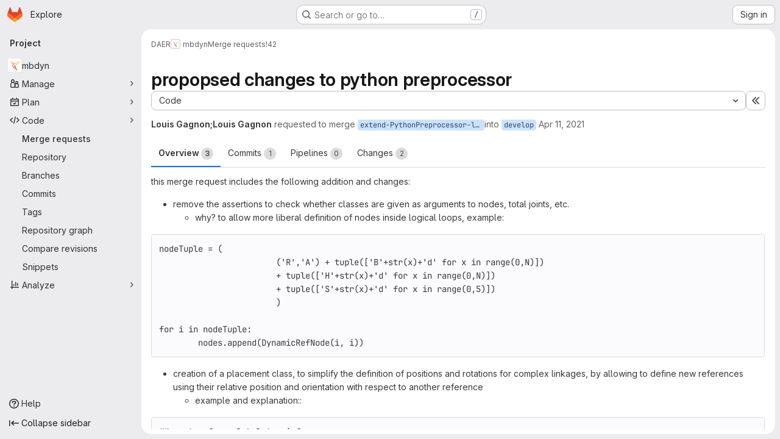

--- FILE ---
content_type: text/html; charset=utf-8
request_url: https://public.gitlab.polimi.it/DAER/mbdyn/-/merge_requests/42
body_size: 63848
content:





<!DOCTYPE html>
<html class="gl-system ui-neutral with-top-bar with-header application-chrome page-with-panels with-gl-container-queries " lang="en">
<head prefix="og: http://ogp.me/ns#">
<meta charset="utf-8">
<meta content="IE=edge" http-equiv="X-UA-Compatible">
<meta content="width=device-width, initial-scale=1" name="viewport">
<title>propopsed changes to python preprocessor (!42) · Merge requests · DAER / mbdyn · GitLab</title>
<script>
//<![CDATA[
window.gon={};gon.api_version="v4";gon.default_avatar_url="https://public.gitlab.polimi.it/assets/no_avatar-849f9c04a3a0d0cea2424ae97b27447dc64a7dbfae83c036c45b403392f0e8ba.png";gon.max_file_size=60;gon.asset_host=null;gon.webpack_public_path="/assets/webpack/";gon.relative_url_root="";gon.user_color_mode="gl-system";gon.user_color_scheme="white";gon.markdown_surround_selection=null;gon.markdown_automatic_lists=null;gon.markdown_maintain_indentation=null;gon.math_rendering_limits_enabled=true;gon.allow_immediate_namespaces_deletion=true;gon.iframe_rendering_enabled=false;gon.iframe_rendering_allowlist=[];gon.recaptcha_api_server_url="https://www.recaptcha.net/recaptcha/api.js";gon.recaptcha_sitekey="6LfK-0MUAAAAAI31EP95_CDRiQC2K2ZfBS0GH6OC";gon.gitlab_url="https://public.gitlab.polimi.it";gon.promo_url="https://about.gitlab.com";gon.forum_url="https://forum.gitlab.com";gon.docs_url="https://docs.gitlab.com";gon.revision="ac614fb22ef";gon.feature_category="code_review_workflow";gon.gitlab_logo="/assets/gitlab_logo-2957169c8ef64c58616a1ac3f4fc626e8a35ce4eb3ed31bb0d873712f2a041a0.png";gon.secure=true;gon.sprite_icons="/assets/icons-dafe78f1f5f3f39844d40e6211b4b6b2b89533b96324c26e6ca12cfd6cf1b0ca.svg";gon.sprite_file_icons="/assets/file_icons/file_icons-90de312d3dbe794a19dee8aee171f184ff69ca9c9cf9fe37e8b254e84c3a1543.svg";gon.illustrations_path="/images/illustrations.svg";gon.emoji_sprites_css_path="/assets/emoji_sprites-bd26211944b9d072037ec97cb138f1a52cd03ef185cd38b8d1fcc963245199a1.css";gon.emoji_backend_version=4;gon.gridstack_css_path="/assets/lazy_bundles/gridstack-f42069e5c7b1542688660592b48f2cbd86e26b77030efd195d124dbd8fe64434.css";gon.test_env=false;gon.disable_animations=false;gon.suggested_label_colors={"#cc338b":"Magenta-pink","#dc143c":"Crimson","#c21e56":"Rose red","#cd5b45":"Dark coral","#ed9121":"Carrot orange","#eee600":"Titanium yellow","#009966":"Green-cyan","#8fbc8f":"Dark sea green","#6699cc":"Blue-gray","#e6e6fa":"Lavender","#9400d3":"Dark violet","#330066":"Deep violet","#36454f":"Charcoal grey","#808080":"Gray"};gon.first_day_of_week=0;gon.time_display_relative=true;gon.time_display_format=0;gon.ee=false;gon.jh=false;gon.dot_com=false;gon.uf_error_prefix="UF";gon.pat_prefix="";gon.keyboard_shortcuts_enabled=true;gon.broadcast_message_dismissal_path=null;gon.diagramsnet_url="https://embed.diagrams.net";gon.features={"uiForOrganizations":false,"organizationSwitching":false,"findAndReplace":false,"removeMonitorMetrics":true,"newProjectCreationForm":false,"workItemsClientSideBoards":false,"glqlWorkItems":true,"glqlAggregation":false,"glqlTypescript":false,"archiveGroup":false,"accessibleLoadingButton":false,"projectStudioEnabled":true,"allowIframesInMarkdown":false,"glqlLoadOnClick":false,"showMergeRequestStatusDraft":false,"mrPipelinesGraphql":false,"ciPipelineCreationRequestsRealtime":false,"ciPipelineStatusesUpdatedSubscription":false,"notificationsTodosButtons":false,"mergeWidgetStopPolling":false};
//]]>
</script>

<script>
//<![CDATA[
const root = document.documentElement;
if (window.matchMedia('(prefers-color-scheme: dark)').matches) {
  root.classList.add('gl-dark');
}

window.matchMedia('(prefers-color-scheme: dark)').addEventListener('change', (e) => {
  if (e.matches) {
    root.classList.add('gl-dark');
  } else {
    root.classList.remove('gl-dark');
  }
});

//]]>
</script>
<script>
//<![CDATA[
var gl = window.gl || {};
gl.startup_calls = {"/DAER/mbdyn/-/merge_requests/42/diffs_metadata.json?diff_head=true\u0026view=inline\u0026w=1":{},"/DAER/mbdyn/-/merge_requests/42/discussions.json?notes_filter=0\u0026per_page=20\u0026persist_filter=false":{},"/DAER/mbdyn/-/merge_requests/42/widget.json":{},"/DAER/mbdyn/-/merge_requests/42/cached_widget.json":{},"/DAER/mbdyn/-/merge_requests/42.json?serializer=sidebar_extras":{}};
gl.startup_graphql_calls = null;

if (gl.startup_calls && window.fetch) {
  Object.keys(gl.startup_calls).forEach(apiCall => {
   gl.startup_calls[apiCall] = {
      fetchCall: fetch(apiCall, {
        // Emulate XHR for Rails AJAX request checks
        headers: {
          'X-Requested-With': 'XMLHttpRequest'
        },
        // fetch won’t send cookies in older browsers, unless you set the credentials init option.
        // We set to `same-origin` which is default value in modern browsers.
        // See https://github.com/whatwg/fetch/pull/585 for more information.
        credentials: 'same-origin'
      })
    };
  });
}
if (gl.startup_graphql_calls && window.fetch) {
  const headers = {"X-CSRF-Token":"VRdxXyfGl8K3IyuNsAdSl5tFwCelF-kJIlxrxveyIrmB0M02owY9HMZ-8rWyfdEMrrqMFvHZnb-6oyDdj1i8Qg","x-gitlab-feature-category":"code_review_workflow"};
  const url = `https://public.gitlab.polimi.it/api/graphql`

  const opts = {
    method: "POST",
    headers: {
      "Content-Type": "application/json",
      ...headers,
    }
  };

  gl.startup_graphql_calls = gl.startup_graphql_calls.map(call => ({
    ...call,
    fetchCall: fetch(url, {
      ...opts,
      credentials: 'same-origin',
      body: JSON.stringify(call)
    })
  }))
}


//]]>
</script>



<meta content="light dark" name="color-scheme">
<link rel="stylesheet" href="/assets/application-cf4aa50cbc2dc9eb0c198d2424a0669f5788a487e0b84edbbd5535eb9d362c7d.css" media="(prefers-color-scheme: light)" />
<link rel="stylesheet" href="/assets/application_dark-44c9f34edd351e40630e3fdba7690c2b9a93f99d350c65c8e84027b01a3dc1b8.css" media="(prefers-color-scheme: dark)" />
<link rel="stylesheet" href="/assets/page_bundles/merge_request-c6f260eb48cf3aef7c4713a5bd19819610af51a191f6ebf7728d9510743a8940.css" /><link rel="stylesheet" href="/assets/page_bundles/issuable-a1426ec32621b16dfde0bb759644dde9c2420a266b82578555e8cf4478d95dca.css" /><link rel="stylesheet" href="/assets/page_bundles/notes_shared-8f7a9513332533cc4a53b3be3d16e69570e82bc87b3f8913578eaeb0dce57e21.css" /><link rel="stylesheet" href="/assets/page_bundles/design_management-714c36aa7869317006d0fdf3fa26fe925dcbcda6a0c71a93a3e54f3fc27ca849.css" /><link rel="stylesheet" href="/assets/page_bundles/merge_requests-48c3a4a8c93b041e5b37db65df96a2d7f544285ef25cca3841fdb928defbd03c.css" /><link rel="stylesheet" href="/assets/page_bundles/pipelines-73aa3826d1ff6db534ba4e57bcc5d791bd6058b88c0caeaa5c16d7857acb5ac2.css" /><link rel="stylesheet" href="/assets/page_bundles/reports-29e64d01ce221f24f5d01336bdfebb32405c7ed6bd1ca434396aacedb72dd3e3.css" /><link rel="stylesheet" href="/assets/page_bundles/ci_status-a8a0940e57bbda1e5773df806e02e1d49d605920f355620790dff8de65c19ff4.css" /><link rel="stylesheet" href="/assets/page_bundles/labels-b23cc06813aa6fbbc608e40531a9a2c605d4b464b1a2b1bd22360ba37986127f.css" /><link rel="stylesheet" href="/assets/page_bundles/commit_description-9e7efe20f0cef17d0606edabfad0418e9eb224aaeaa2dae32c817060fa60abcc.css" /><link rel="stylesheet" href="/assets/page_bundles/work_items-af321897c3b1ae7c1f6f0cb993681211b837df7ec8e5ff59e3795fd08ab83a13.css" />
<link rel="stylesheet" href="/assets/tailwind_cqs-803bc25d974cea7d6b5a09eb2f7afbe7cbe03c98a0b79af533c664c4b3d075aa.css" />


<link rel="stylesheet" href="/assets/fonts-deb7ad1d55ca77c0172d8538d53442af63604ff490c74acc2859db295c125bdb.css" />
<link rel="stylesheet" href="/assets/highlight/themes/white-c47e38e4a3eafd97b389c0f8eec06dce295f311cdc1c9e55073ea9406b8fe5b0.css" media="(prefers-color-scheme: light)" />
<link rel="stylesheet" href="/assets/highlight/themes/dark-8796b0549a7cd8fd6d2646619fa5840db4505d7031a76d5441a3cee1d12390d2.css" media="(prefers-color-scheme: dark)" />

<script src="/assets/webpack/runtime.1f36aeed.bundle.js" defer="defer"></script>
<script src="/assets/webpack/main.e0162926.chunk.js" defer="defer"></script>
<script src="/assets/webpack/tracker.4ac2efa2.chunk.js" defer="defer"></script>
<script>
//<![CDATA[
window.snowplowOptions = {"namespace":"gl","hostname":"public.gitlab.polimi.it:443","postPath":"/-/collect_events","forceSecureTracker":true,"appId":"gitlab_sm"};
gl = window.gl || {};
gl.snowplowStandardContext = {"schema":"iglu:com.gitlab/gitlab_standard/jsonschema/1-1-7","data":{"environment":"self-managed","source":"gitlab-rails","correlation_id":"01KF46JA57S181XXG8E6NH6BS8","extra":{},"user_id":null,"global_user_id":null,"user_type":null,"is_gitlab_team_member":null,"namespace_id":14,"ultimate_parent_namespace_id":14,"project_id":16,"feature_enabled_by_namespace_ids":null,"realm":"self-managed","deployment_type":"self-managed","context_generated_at":"2026-01-16T21:04:53.710+01:00"}};
gl.snowplowPseudonymizedPageUrl = "https://public.gitlab.polimi.it/namespace14/project16/-/merge_requests/42";
gl.maskedDefaultReferrerUrl = null;
gl.ga4MeasurementId = 'G-ENFH3X7M5Y';
gl.duoEvents = [];
gl.onlySendDuoEvents = false;


//]]>
</script>
<link rel="preload" href="/assets/application-cf4aa50cbc2dc9eb0c198d2424a0669f5788a487e0b84edbbd5535eb9d362c7d.css" as="style" type="text/css">
<link rel="preload" href="/assets/highlight/themes/white-c47e38e4a3eafd97b389c0f8eec06dce295f311cdc1c9e55073ea9406b8fe5b0.css" as="style" type="text/css">




<script src="/assets/webpack/commons-pages.groups.new-pages.import.gitlab_projects.new-pages.import.manifest.new-pages.projects.n-44c6c18e.606004de.chunk.js" defer="defer"></script>
<script src="/assets/webpack/commons-pages.search.show-super_sidebar.dcb4ef4b.chunk.js" defer="defer"></script>
<script src="/assets/webpack/super_sidebar.94e60764.chunk.js" defer="defer"></script>
<script src="/assets/webpack/prosemirror.1da0b164.chunk.js" defer="defer"></script>
<script src="/assets/webpack/commons-pages.projects-pages.projects.activity-pages.projects.alert_management.details-pages.project-8c2226c2.e789653f.chunk.js" defer="defer"></script>
<script src="/assets/webpack/commons-pages.admin.application_settings-pages.admin.application_settings.appearances.preview_sign_i-508dffe9.443f1a02.chunk.js" defer="defer"></script>
<script src="/assets/webpack/7f6747d0.d0113ab0.chunk.js" defer="defer"></script>
<script src="/assets/webpack/commons-pages.admin.topics.edit-pages.admin.topics.new-pages.groups.issues-pages.groups.milestones.e-91331048.fa9a45b4.chunk.js" defer="defer"></script>
<script src="/assets/webpack/commons-pages.admin.topics.edit-pages.admin.topics.new-pages.groups.issues-pages.groups.milestones.e-c3bc0f75.6341f66d.chunk.js" defer="defer"></script>
<script src="/assets/webpack/commons-pages.admin.topics.edit-pages.admin.topics.new-pages.groups.issues-pages.groups.milestones.e-3060e372.fb74e82b.chunk.js" defer="defer"></script>
<script src="/assets/webpack/commons-pages.admin.impersonation_tokens-pages.groups.issues-pages.groups.merge_requests-pages.group-6b79f70e.1497c876.chunk.js" defer="defer"></script>
<script src="/assets/webpack/a54b2154.7626b0b0.chunk.js" defer="defer"></script>
<script src="/assets/webpack/commons-pages.dashboard.milestones.show-pages.groups.issues-pages.groups.merge_requests-pages.groups-6c7ff3a4.0231063b.chunk.js" defer="defer"></script>
<script src="/assets/webpack/commons-pages.groups.issues-pages.groups.work_items-pages.groups.work_items.show-pages.projects.comm-74365b21.b74989e2.chunk.js" defer="defer"></script>
<script src="/assets/webpack/cb024f01.43c9ac9e.chunk.js" defer="defer"></script>
<script src="/assets/webpack/commons-pages.dashboard.milestones.show-pages.groups.merge_requests-pages.groups.milestones.edit-pag-f6a8769a.773c6050.chunk.js" defer="defer"></script>
<script src="/assets/webpack/commons-pages.groups.issues-pages.groups.merge_requests-pages.groups.work_items-pages.groups.work_it-e473e07c.73f4c8b7.chunk.js" defer="defer"></script>
<script src="/assets/webpack/1f5b0d56.b6d36c27.chunk.js" defer="defer"></script>
<script src="/assets/webpack/commons-pages.admin.runners.index-pages.groups.merge_requests-pages.groups.runners.index-pages.proje-36e90d03.17050c19.chunk.js" defer="defer"></script>
<script src="/assets/webpack/commons-pages.groups.merge_requests-pages.projects.incidents.show-pages.projects.merge_requests.conf-965cd7ec.5931b3d3.chunk.js" defer="defer"></script>
<script src="/assets/webpack/commons-pages.groups.merge_requests-pages.projects.feature_flags.edit-pages.projects.feature_flags.n-e920fef7.62915929.chunk.js" defer="defer"></script>
<script src="/assets/webpack/pages.projects.merge_requests.show.66437a77.chunk.js" defer="defer"></script>

<meta content="object" property="og:type">
<meta content="GitLab" property="og:site_name">
<meta content="propopsed changes to python preprocessor (!42) · Merge requests · DAER / mbdyn · GitLab" property="og:title">
<meta content="this merge request includes the following addition and changes:  remove the assertions to check whether classes are given as arguments to nodes, total joints,..." property="og:description">
<meta content="https://public.gitlab.polimi.it/uploads/-/system/project/avatar/16/mbdyn_humbird_5.png" property="og:image">
<meta content="64" property="og:image:width">
<meta content="64" property="og:image:height">
<meta content="https://public.gitlab.polimi.it/DAER/mbdyn/-/merge_requests/42" property="og:url">
<meta content="summary" property="twitter:card">
<meta content="propopsed changes to python preprocessor (!42) · Merge requests · DAER / mbdyn · GitLab" property="twitter:title">
<meta content="this merge request includes the following addition and changes:  remove the assertions to check whether classes are given as arguments to nodes, total joints,..." property="twitter:description">
<meta content="https://public.gitlab.polimi.it/uploads/-/system/project/avatar/16/mbdyn_humbird_5.png" property="twitter:image">
<meta property="twitter:label1" content="Author"><meta property="twitter:data1" content="Louis Gagnon;Louis Gagnon"><meta property="twitter:label2" content="Assignee"><meta property="twitter:data2" content="Marco Morandini">
<meta name="csrf-param" content="authenticity_token" />
<meta name="csrf-token" content="Yaon__fDGfx9vfibmwgNhOf3aSuD0YO6VfZ1a_KQzWK1bZuWcwOzIgzgIaOZco4f0gglGtcf9wzNCT5winpTmQ" />
<meta name="csp-nonce" />
<meta name="action-cable-url" content="/-/cable" />
<link href="/-/manifest.json" rel="manifest">
<link rel="icon" type="image/png" href="/assets/favicon-72a2cad5025aa931d6ea56c3201d1f18e68a8cd39788c7c80d5b2b82aa5143ef.png" id="favicon" data-original-href="/assets/favicon-72a2cad5025aa931d6ea56c3201d1f18e68a8cd39788c7c80d5b2b82aa5143ef.png" />
<link rel="apple-touch-icon" type="image/x-icon" href="/assets/apple-touch-icon-b049d4bc0dd9626f31db825d61880737befc7835982586d015bded10b4435460.png" />
<link href="/search/opensearch.xml" rel="search" title="Search GitLab" type="application/opensearchdescription+xml">




<meta content="this merge request includes the following addition and changes:  remove the assertions to check whether classes are given as arguments to nodes, total joints,..." name="description">
<meta content="#F1F0F6" media="(prefers-color-scheme: light)" name="theme-color">
<meta content="#232128" media="(prefers-color-scheme: dark)" name="theme-color">
</head>

<body class="tab-width-8 gl-browser-chrome gl-platform-mac " data-group="DAER" data-group-full-path="DAER" data-namespace-id="14" data-page="projects:merge_requests:show" data-page-type-id="42" data-project="mbdyn" data-project-full-path="DAER/mbdyn" data-project-id="16" data-project-studio-enabled="true">
<div id="js-tooltips-container"></div>
<script>
//<![CDATA[
gl = window.gl || {};
gl.GfmAutoComplete = gl.GfmAutoComplete || {};
gl.GfmAutoComplete.dataSources = {"members":"/DAER/mbdyn/-/autocomplete_sources/members?type=MergeRequest\u0026type_id=42","issues":"/DAER/mbdyn/-/autocomplete_sources/issues","mergeRequests":"/DAER/mbdyn/-/autocomplete_sources/merge_requests","labels":"/DAER/mbdyn/-/autocomplete_sources/labels?type=MergeRequest\u0026type_id=42","milestones":"/DAER/mbdyn/-/autocomplete_sources/milestones","commands":"/DAER/mbdyn/-/autocomplete_sources/commands?type=MergeRequest\u0026type_id=42","snippets":"/DAER/mbdyn/-/autocomplete_sources/snippets","contacts":"/DAER/mbdyn/-/autocomplete_sources/contacts?type=MergeRequest\u0026type_id=42","wikis":"/DAER/mbdyn/-/autocomplete_sources/wikis"};


//]]>
</script>
<script>
//<![CDATA[
gl = window.gl || {};
gl.client = {"isChrome":true,"isMac":true};


//]]>
</script>


<header class="super-topbar js-super-topbar"></header>
<div class="layout-page js-page-layout page-gutter  page-with-super-sidebar">
<script>
//<![CDATA[
const outer = document.createElement('div');
outer.style.visibility = 'hidden';
outer.style.overflow = 'scroll';
document.body.appendChild(outer);
const inner = document.createElement('div');
outer.appendChild(inner);
const scrollbarWidth = outer.offsetWidth - inner.offsetWidth;
outer.parentNode.removeChild(outer);
document.documentElement.style.setProperty('--scrollbar-width', `${scrollbarWidth}px`);

//]]>
</script><aside class="js-super-sidebar super-sidebar super-sidebar-loading" data-command-palette="{&quot;project_files_url&quot;:&quot;/DAER/mbdyn/-/files/develop?format=json&quot;,&quot;project_blob_url&quot;:&quot;/DAER/mbdyn/-/blob/develop&quot;}" data-force-desktop-expanded-sidebar="" data-is-saas="false" data-root-path="/" data-sidebar="{&quot;is_logged_in&quot;:false,&quot;compare_plans_url&quot;:&quot;https://about.gitlab.com/pricing&quot;,&quot;context_switcher_links&quot;:[{&quot;title&quot;:&quot;Explore&quot;,&quot;link&quot;:&quot;/explore&quot;,&quot;icon&quot;:&quot;compass&quot;}],&quot;current_menu_items&quot;:[{&quot;id&quot;:&quot;project_overview&quot;,&quot;title&quot;:&quot;mbdyn&quot;,&quot;avatar&quot;:&quot;/uploads/-/system/project/avatar/16/mbdyn_humbird_5.png&quot;,&quot;entity_id&quot;:16,&quot;link&quot;:&quot;/DAER/mbdyn&quot;,&quot;link_classes&quot;:&quot;shortcuts-project&quot;,&quot;is_active&quot;:false},{&quot;id&quot;:&quot;manage_menu&quot;,&quot;title&quot;:&quot;Manage&quot;,&quot;icon&quot;:&quot;users&quot;,&quot;avatar_shape&quot;:&quot;rect&quot;,&quot;link&quot;:&quot;/DAER/mbdyn/activity&quot;,&quot;is_active&quot;:false,&quot;items&quot;:[{&quot;id&quot;:&quot;activity&quot;,&quot;title&quot;:&quot;Activity&quot;,&quot;link&quot;:&quot;/DAER/mbdyn/activity&quot;,&quot;link_classes&quot;:&quot;shortcuts-project-activity&quot;,&quot;is_active&quot;:false},{&quot;id&quot;:&quot;members&quot;,&quot;title&quot;:&quot;Members&quot;,&quot;link&quot;:&quot;/DAER/mbdyn/-/project_members&quot;,&quot;is_active&quot;:false},{&quot;id&quot;:&quot;labels&quot;,&quot;title&quot;:&quot;Labels&quot;,&quot;link&quot;:&quot;/DAER/mbdyn/-/labels&quot;,&quot;is_active&quot;:false}],&quot;separated&quot;:false},{&quot;id&quot;:&quot;plan_menu&quot;,&quot;title&quot;:&quot;Plan&quot;,&quot;icon&quot;:&quot;planning&quot;,&quot;avatar_shape&quot;:&quot;rect&quot;,&quot;link&quot;:&quot;/DAER/mbdyn/-/issues&quot;,&quot;is_active&quot;:false,&quot;items&quot;:[{&quot;id&quot;:&quot;project_issue_list&quot;,&quot;title&quot;:&quot;Issues&quot;,&quot;link&quot;:&quot;/DAER/mbdyn/-/issues&quot;,&quot;link_classes&quot;:&quot;shortcuts-issues has-sub-items&quot;,&quot;pill_count_field&quot;:&quot;openIssuesCount&quot;,&quot;pill_count_dynamic&quot;:false,&quot;is_active&quot;:false},{&quot;id&quot;:&quot;boards&quot;,&quot;title&quot;:&quot;Issue boards&quot;,&quot;link&quot;:&quot;/DAER/mbdyn/-/boards&quot;,&quot;link_classes&quot;:&quot;shortcuts-issue-boards&quot;,&quot;is_active&quot;:false},{&quot;id&quot;:&quot;milestones&quot;,&quot;title&quot;:&quot;Milestones&quot;,&quot;link&quot;:&quot;/DAER/mbdyn/-/milestones&quot;,&quot;is_active&quot;:false},{&quot;id&quot;:&quot;project_wiki&quot;,&quot;title&quot;:&quot;Wiki&quot;,&quot;link&quot;:&quot;/DAER/mbdyn/-/wikis/home&quot;,&quot;link_classes&quot;:&quot;shortcuts-wiki&quot;,&quot;is_active&quot;:false}],&quot;separated&quot;:false},{&quot;id&quot;:&quot;code_menu&quot;,&quot;title&quot;:&quot;Code&quot;,&quot;icon&quot;:&quot;code&quot;,&quot;avatar_shape&quot;:&quot;rect&quot;,&quot;link&quot;:&quot;/DAER/mbdyn/-/merge_requests&quot;,&quot;is_active&quot;:true,&quot;items&quot;:[{&quot;id&quot;:&quot;project_merge_request_list&quot;,&quot;title&quot;:&quot;Merge requests&quot;,&quot;link&quot;:&quot;/DAER/mbdyn/-/merge_requests&quot;,&quot;link_classes&quot;:&quot;shortcuts-merge_requests&quot;,&quot;pill_count_field&quot;:&quot;openMergeRequestsCount&quot;,&quot;pill_count_dynamic&quot;:false,&quot;is_active&quot;:true},{&quot;id&quot;:&quot;files&quot;,&quot;title&quot;:&quot;Repository&quot;,&quot;link&quot;:&quot;/DAER/mbdyn/-/tree/develop&quot;,&quot;link_classes&quot;:&quot;shortcuts-tree&quot;,&quot;is_active&quot;:false},{&quot;id&quot;:&quot;branches&quot;,&quot;title&quot;:&quot;Branches&quot;,&quot;link&quot;:&quot;/DAER/mbdyn/-/branches&quot;,&quot;is_active&quot;:false},{&quot;id&quot;:&quot;commits&quot;,&quot;title&quot;:&quot;Commits&quot;,&quot;link&quot;:&quot;/DAER/mbdyn/-/commits/develop?ref_type=heads&quot;,&quot;link_classes&quot;:&quot;shortcuts-commits&quot;,&quot;is_active&quot;:false},{&quot;id&quot;:&quot;tags&quot;,&quot;title&quot;:&quot;Tags&quot;,&quot;link&quot;:&quot;/DAER/mbdyn/-/tags&quot;,&quot;is_active&quot;:false},{&quot;id&quot;:&quot;graphs&quot;,&quot;title&quot;:&quot;Repository graph&quot;,&quot;link&quot;:&quot;/DAER/mbdyn/-/network/develop?ref_type=heads&quot;,&quot;link_classes&quot;:&quot;shortcuts-network&quot;,&quot;is_active&quot;:false},{&quot;id&quot;:&quot;compare&quot;,&quot;title&quot;:&quot;Compare revisions&quot;,&quot;link&quot;:&quot;/DAER/mbdyn/-/compare?from=develop\u0026to=develop&quot;,&quot;is_active&quot;:false},{&quot;id&quot;:&quot;project_snippets&quot;,&quot;title&quot;:&quot;Snippets&quot;,&quot;link&quot;:&quot;/DAER/mbdyn/-/snippets&quot;,&quot;link_classes&quot;:&quot;shortcuts-snippets&quot;,&quot;is_active&quot;:false}],&quot;separated&quot;:false},{&quot;id&quot;:&quot;analyze_menu&quot;,&quot;title&quot;:&quot;Analyze&quot;,&quot;icon&quot;:&quot;chart&quot;,&quot;avatar_shape&quot;:&quot;rect&quot;,&quot;link&quot;:&quot;/DAER/mbdyn/-/graphs/develop?ref_type=heads&quot;,&quot;is_active&quot;:false,&quot;items&quot;:[{&quot;id&quot;:&quot;contributors&quot;,&quot;title&quot;:&quot;Contributor analytics&quot;,&quot;link&quot;:&quot;/DAER/mbdyn/-/graphs/develop?ref_type=heads&quot;,&quot;is_active&quot;:false}],&quot;separated&quot;:false}],&quot;current_context_header&quot;:&quot;Project&quot;,&quot;university_path&quot;:&quot;https://university.gitlab.com&quot;,&quot;support_path&quot;:&quot;https://about.gitlab.com/get-help/&quot;,&quot;docs_path&quot;:&quot;/help/docs&quot;,&quot;display_whats_new&quot;:false,&quot;show_version_check&quot;:null,&quot;search&quot;:{&quot;search_path&quot;:&quot;/search&quot;,&quot;issues_path&quot;:&quot;/dashboard/issues&quot;,&quot;mr_path&quot;:&quot;/dashboard/merge_requests&quot;,&quot;autocomplete_path&quot;:&quot;/search/autocomplete&quot;,&quot;settings_path&quot;:&quot;/search/settings&quot;,&quot;search_context&quot;:{&quot;group&quot;:{&quot;id&quot;:14,&quot;name&quot;:&quot;DAER&quot;,&quot;full_name&quot;:&quot;DAER&quot;},&quot;group_metadata&quot;:{&quot;issues_path&quot;:&quot;/groups/DAER/-/issues&quot;,&quot;mr_path&quot;:&quot;/groups/DAER/-/merge_requests&quot;},&quot;project&quot;:{&quot;id&quot;:16,&quot;name&quot;:&quot;mbdyn&quot;},&quot;project_metadata&quot;:{&quot;mr_path&quot;:&quot;/DAER/mbdyn/-/merge_requests&quot;,&quot;issues_path&quot;:&quot;/DAER/mbdyn/-/issues&quot;},&quot;code_search&quot;:false,&quot;scope&quot;:&quot;merge_requests&quot;,&quot;for_snippets&quot;:null}},&quot;panel_type&quot;:&quot;project&quot;,&quot;shortcut_links&quot;:[{&quot;title&quot;:&quot;Snippets&quot;,&quot;href&quot;:&quot;/explore/snippets&quot;,&quot;css_class&quot;:&quot;dashboard-shortcuts-snippets&quot;},{&quot;title&quot;:&quot;Groups&quot;,&quot;href&quot;:&quot;/explore/groups&quot;,&quot;css_class&quot;:&quot;dashboard-shortcuts-groups&quot;},{&quot;title&quot;:&quot;Projects&quot;,&quot;href&quot;:&quot;/explore/projects/starred&quot;,&quot;css_class&quot;:&quot;dashboard-shortcuts-projects&quot;}],&quot;terms&quot;:&quot;/-/users/terms&quot;,&quot;sign_in_visible&quot;:&quot;true&quot;,&quot;allow_signup&quot;:&quot;false&quot;,&quot;new_user_registration_path&quot;:&quot;/users/sign_up&quot;,&quot;sign_in_path&quot;:&quot;/users/sign_in?redirect_to_referer=yes&quot;}"></aside>


<div class="panels-container gl-flex gl-gap-3">
<div class="content-panels gl-flex-1 gl-w-full gl-flex gl-gap-3 gl-relative js-content-panels gl-@container/content-panels">
<div class="js-static-panel static-panel content-wrapper gl-relative paneled-view gl-flex-1 gl-overflow-y-auto gl-bg-default" id="static-panel-portal">
<div class="panel-header">
<div class="broadcast-wrapper">



</div>
<div class="top-bar-fixed container-fluid gl-rounded-t-lg gl-sticky gl-top-0 gl-left-0 gl-mx-0 gl-w-full" data-testid="top-bar">
<div class="top-bar-container gl-flex gl-items-center gl-gap-2">
<div class="gl-grow gl-basis-0 gl-flex gl-items-center gl-justify-start gl-gap-3">
<script type="application/ld+json">
{"@context":"https://schema.org","@type":"BreadcrumbList","itemListElement":[{"@type":"ListItem","position":1,"name":"DAER","item":"https://public.gitlab.polimi.it/DAER"},{"@type":"ListItem","position":2,"name":"mbdyn","item":"https://public.gitlab.polimi.it/DAER/mbdyn"},{"@type":"ListItem","position":3,"name":"Merge requests","item":"https://public.gitlab.polimi.it/DAER/mbdyn/-/merge_requests"},{"@type":"ListItem","position":4,"name":"!42","item":"https://public.gitlab.polimi.it/DAER/mbdyn/-/merge_requests/42"}]}


</script>
<div data-testid="breadcrumb-links" id="js-vue-page-breadcrumbs-wrapper">
<div data-breadcrumbs-json="[{&quot;text&quot;:&quot;DAER&quot;,&quot;href&quot;:&quot;/DAER&quot;,&quot;avatarPath&quot;:null},{&quot;text&quot;:&quot;mbdyn&quot;,&quot;href&quot;:&quot;/DAER/mbdyn&quot;,&quot;avatarPath&quot;:&quot;/uploads/-/system/project/avatar/16/mbdyn_humbird_5.png&quot;},{&quot;text&quot;:&quot;Merge requests&quot;,&quot;href&quot;:&quot;/DAER/mbdyn/-/merge_requests&quot;,&quot;avatarPath&quot;:null},{&quot;text&quot;:&quot;!42&quot;,&quot;href&quot;:&quot;/DAER/mbdyn/-/merge_requests/42&quot;,&quot;avatarPath&quot;:null}]" id="js-vue-page-breadcrumbs"></div>
<div id="js-injected-page-breadcrumbs"></div>
<div id="js-page-breadcrumbs-extra"></div>
</div>


<div id="js-work-item-feedback"></div>

</div>

</div>
</div>

</div>
<div class="panel-content">
<div class="panel-content-inner js-static-panel-inner">
<div class="alert-wrapper alert-wrapper-top-space gl-flex gl-flex-col gl-gap-3 container-fluid container-limited">


























</div>

<div class="container-fluid container-limited project-highlight-puc">
<main class="content gl-@container/panel gl-pb-3" id="content-body" itemscope itemtype="http://schema.org/SoftwareSourceCode">
<div id="js-drawer-container"></div>
<div class="flash-container flash-container-page sticky" data-testid="flash-container">
<div id="js-global-alerts"></div>
</div>







<div class="merge-request" data-lock-version="0" data-mr-action="show" data-project-path="DAER/mbdyn" data-url="/DAER/mbdyn/-/merge_requests/42.json">
<div class="detail-page-header gl-flex gl-pt-5 gl-gap-3 gl-flex-wrap gl-mb-3 @sm/panel:gl-flex-nowrap @sm/panel:gl-mb-0 is-merge-request">
<h1 class="title gl-heading-1 gl-self-center gl-mb-0 gl-flex-1 gl-wrap-anywhere" data-testid="title-content">
propopsed changes to python preprocessor
</h1>
<div class="gl-flex gl-flex-row gl-gap-3 gl-w-full js-issuable-actions @sm/panel:gl-w-auto">
<div class="dropdown gl-dropdown gl-flex-1">
<div data-is-fork="false" data-reviewing-docs-path="/help/user/project/merge_requests/merge_request_troubleshooting.md#check-out-merge-requests-locally-through-the-head-ref" data-source-branch="extend-PythonPreprocessor-lg2021" data-source-project-default-url="https://public.gitlab.polimi.it/DAER/mbdyn.git" data-source-project-full-path="DAER/mbdyn" data-source-project-path="mbdyn" id="js-check-out-modal"></div>
<button class="gl-button btn btn-md btn-default gl-flex gl-self-start gl-w-full @sm/panel:gl-w-auto !gl-pr-3" data-toggle="dropdown" data-testid="mr-code-dropdown" type="button"><span class="gl-button-text gl-inline-flex gl-justify-between gl-w-full">
Code
<svg class="s16 gl-icon gl-ml-2 !gl-mr-0" data-testid="chevron-down-icon"><use href="/assets/icons-dafe78f1f5f3f39844d40e6211b4b6b2b89533b96324c26e6ca12cfd6cf1b0ca.svg#chevron-down"></use></svg>

</span>

</button><div class="dropdown-menu dropdown-menu-right">
<div class="gl-dropdown-inner">
<div class="gl-dropdown-contents">
<ul>
<li class="gl-dropdown-section-header">
<header class="dropdown-header">
Review changes
</header>
</li>
<li class="gl-dropdown-item">
<button class="dropdown-item js-check-out-modal-trigger" type="button">
<div class="gl-dropdown-item-text-wrapper">
Check out branch
</div>
</button>
</li>

<li class="gl-dropdown-divider">
<hr class="dropdown-divider">
</li>
<li class="gl-dropdown-section-header">
<header class="dropdown-header">
Download
</header>
</li>
<li class="gl-dropdown-item">
<a class="dropdown-item" download="" data-testid="download-email-patches-menu-item" href="/DAER/mbdyn/-/merge_requests/42.patch"><div class="gl-dropdown-item-text-wrapper">
Patches
</div>
</a></li>
<li class="gl-dropdown-item">
<a class="dropdown-item" download="" data-testid="download-plain-diff-menu-item" href="/DAER/mbdyn/-/merge_requests/42.diff"><div class="gl-dropdown-item-text-wrapper">
Plain diff
</div>
</a></li>
</ul>
</div>
</div>
</div>
</div>

<button class="gl-button btn btn-md btn-default btn-icon gl-h-fit gutter-toggle js-sidebar-toggle @lg/panel:!gl-hidden" type="button"><svg class="s16 gl-icon gl-button-icon " data-testid="chevron-double-lg-left-icon"><use href="/assets/icons-dafe78f1f5f3f39844d40e6211b4b6b2b89533b96324c26e6ca12cfd6cf1b0ca.svg#chevron-double-lg-left"></use></svg>
<span class="gl-button-text">
<span class="gl-sr-only">Expand sidebar</span>

</span>

</button></div>
</div>

<div data-diffs-path="https://public.gitlab.polimi.it/DAER/mbdyn/-/merge_requests/42/diffs" data-new-comment-template-paths="[{&quot;text&quot;:&quot;Your comment templates&quot;,&quot;href&quot;:&quot;/-/profile/comment_templates&quot;}]" id="js-review-drawer"></div>
<div data-data="{&quot;iid&quot;:42,&quot;canResolveDiscussion&quot;:&quot;&quot;,&quot;defaultBranchName&quot;:&quot;develop&quot;,&quot;projectPath&quot;:&quot;DAER/mbdyn&quot;,&quot;sourceProjectPath&quot;:&quot;DAER/mbdyn&quot;,&quot;title&quot;:&quot;propopsed changes to python preprocessor&quot;,&quot;isFluidLayout&quot;:&quot;&quot;,&quot;blocksMerge&quot;:&quot;false&quot;,&quot;imported&quot;:&quot;false&quot;,&quot;isDraft&quot;:&quot;false&quot;,&quot;tabs&quot;:[[&quot;show&quot;,&quot;Overview&quot;,&quot;/DAER/mbdyn/-/merge_requests/42&quot;,3],[&quot;commits&quot;,&quot;Commits&quot;,&quot;/DAER/mbdyn/-/merge_requests/42/commits&quot;,1],[&quot;pipelines&quot;,&quot;Pipelines&quot;,&quot;/DAER/mbdyn/-/merge_requests/42/pipelines&quot;,0],[&quot;diffs&quot;,&quot;Changes&quot;,&quot;/DAER/mbdyn/-/merge_requests/42/diffs&quot;,&quot;2&quot;]]}" id="js-merge-sticky-header"></div>
<div class="merge-request-details issuable-details" data-id="16">
<div class="merge-request-sticky-header-wrapper js-merge-request-sticky-header-wrapper">
<div class="merge-request-sticky-header gl-border-b">
<div class="detail-page-description gl-pt-2 gl-pb-4 gl-flex gl-items-baseline gl-flex-wrap gl-text-subtle gl-relative is-merge-request">
<div class="js-mr-header" data-hidden="false" data-iid="42" data-imported="false" data-is-draft="false" data-project-path="DAER/mbdyn" data-state="closed"></div>
<a class="gl-my-0 gl-ml-1 gl-mr-2 gl-hidden gl-overflow-hidden gl-text-ellipsis gl-whitespace-nowrap gl-font-bold gl-text-default merge-request-sticky-title" aria-hidden="true" href="#top">propopsed changes to python preprocessor
</a><div class="merge-request-author-container"><a class="author-link gl-text-link gl-font-bold gl-mr-2 js-user-link" data-user-id="49" data-username="louis.gagnon" data-name="Louis Gagnon;Louis Gagnon" data-testid="author-link" href="/louis.gagnon"><span class="author">Louis Gagnon;Louis Gagnon</span></a>requested to merge </div><a title="extend-PythonPreprocessor-lg2021" class="ref-container gl-inline-block gl-truncate gl-max-w-26 gl-ml-2 gl-shrink-0" href="/DAER/mbdyn/-/tree/extend-PythonPreprocessor-lg2021">extend-PythonPreprocessor-lg2021</a> <button class="gl-button btn btn-icon btn-sm btn-default btn-default-tertiary !gl-hidden @md/panel:!gl-inline-block gl-mx-1 js-source-branch-copy" title="Copy branch name &lt;kbd class=&#39;flat gl-ml-2&#39; aria-hidden=true&gt;b&lt;/kbd&gt;" aria-keyshortcuts="b" aria-label="Copy branch name" aria-live="polite" data-toggle="tooltip" data-placement="bottom" data-container="body" data-html="true" data-clipboard-text="extend-PythonPreprocessor-lg2021" type="button"><svg class="s16 gl-icon gl-button-icon " data-testid="copy-to-clipboard-icon"><use href="/assets/icons-dafe78f1f5f3f39844d40e6211b4b6b2b89533b96324c26e6ca12cfd6cf1b0ca.svg#copy-to-clipboard"></use></svg>

</button> into <a title="develop" class="ref-container gl-inline-block gl-truncate gl-max-w-26 gl-shrink-0 gl-mx-2" href="/DAER/mbdyn/-/tree/develop">develop</a>   <time class="js-timeago gl-inline-block" title="Apr 11, 2021 4:27pm" datetime="2021-04-11T14:27:56Z" tabindex="0" aria-label="Apr 11, 2021 4:27pm" data-toggle="tooltip" data-placement="top" data-container="body">Apr 11, 2021</time>
</div>

<div class="merge-request-tabs-container gl-flex gl-justify-between gl-relative gl-gap-2 is-merge-request js-tabs-affix">
<ul class="merge-request-tabs nav-tabs nav nav-links gl-flex gl-flex-nowrap gl-m-0 gl-p-0 gl-border-0 gl-h-9">
<li class="notes-tab active" data-testid="notes-tab">
<a data-action="show" data-target="#notes" data-toggle="tabvue" href="/DAER/mbdyn/-/merge_requests/42">Overview
<span class="gl-badge badge badge-pill badge-neutral js-discussions-count"><span class="gl-badge-content">3</span></span>
</a>
</li>
<li class="commits-tab" data-testid="commits-tab">
<a data-action="commits" data-target="#commits" data-toggle="tabvue" href="/DAER/mbdyn/-/merge_requests/42/commits">Commits
<span class="gl-badge badge badge-pill badge-neutral js-commits-count"><span class="gl-badge-content">1</span></span>
</a>
</li>
<li class="pipelines-tab">
<a data-action="pipelines" data-target="#pipelines" data-toggle="tabvue" href="/DAER/mbdyn/-/merge_requests/42/pipelines">Pipelines
<span class="gl-badge badge badge-pill badge-neutral js-pipelines-mr-count"><span class="gl-badge-content">0</span></span>
</a>
</li>

<li class="diffs-tab js-diffs-tab" data-testid="diffs-tab" id="diffs-tab">
<a data-action="diffs" data-target="#diffs" data-toggle="tabvue" href="/DAER/mbdyn/-/merge_requests/42/diffs">Changes
<span class="gl-badge badge badge-pill badge-neutral js-changes-tab-count" data-gid="gid://gitlab/MergeRequest/43"><span class="gl-badge-content">2</span></span>
</a>
</li>
</ul>
<div class="merge-request-tabs-actions gl-flex gl-flex-wrap gl-items-center gl-gap-3">
<div data-blocks-merge="false" data-can-resolve-discussion="" id="js-vue-discussion-counter"></div>
<div id="js-submit-review-button"></div>
</div>
</div>
</div>
</div>
<div class="tab-content" id="diff-notes-app">
<div id="js-diff-file-finder">
<div id="js-code-navigation"></div>
</div>
<div class="tab-pane notes voting_notes" id="notes" style="display: block">
<div class="merge-request-overview">
<section>
<div class="issuable-discussion js-vue-notes-event">
<div class="detail-page-description gl-pb-0">
<div>
<div class="description !gl-mt-4 " data-testid="description-content">
<div class="md">
<p data-sourcepos="1:1-1:63" dir="auto">this merge request includes the following addition and changes:</p>&#x000A;<ul data-sourcepos="2:1-4:0" dir="auto">&#x000A;<li data-sourcepos="2:1-4:0">remove the assertions to check whether classes are given as arguments to nodes, total joints, etc.&#x000A;<ul data-sourcepos="3:3-4:0">&#x000A;<li data-sourcepos="3:3-4:0">why? to allow more liberal definition of nodes inside logical loops, example:</li>&#x000A;</ul>&#x000A;</li>&#x000A;</ul>&#x000A;<div class="gl-relative markdown-code-block js-markdown-code">&#x000A;<pre data-sourcepos="5:1-14:3" class="code highlight js-syntax-highlight language-plaintext" lang="plaintext" v-pre="true"><code><span id="LC1" class="line" lang="plaintext">nodeTuple = (</span>&#x000A;<span id="LC2" class="line" lang="plaintext">                        ('R','A') + tuple(['B'+str(x)+'d' for x in range(0,N)])</span>&#x000A;<span id="LC3" class="line" lang="plaintext">                        + tuple(['H'+str(x)+'d' for x in range(0,N)])</span>&#x000A;<span id="LC4" class="line" lang="plaintext">                        + tuple(['S'+str(x)+'d' for x in range(0,5)])</span>&#x000A;<span id="LC5" class="line" lang="plaintext">                        )</span>&#x000A;<span id="LC6" class="line" lang="plaintext"></span>&#x000A;<span id="LC7" class="line" lang="plaintext">for i in nodeTuple:</span>&#x000A;<span id="LC8" class="line" lang="plaintext">        nodes.append(DynamicRefNode(i, i))</span></code></pre>&#x000A;<copy-code></copy-code>&#x000A;</div>&#x000A;<ul data-sourcepos="15:1-16:29" dir="auto">&#x000A;<li data-sourcepos="15:1-16:29">creation of a placement class, to simplify the definition of positions and rotations for complex linkages, by allowing to define new references using their relative position and orientation with respect to another reference&#x000A;<ul data-sourcepos="16:3-16:29">&#x000A;<li data-sourcepos="16:3-16:29">example and explanation::</li>&#x000A;</ul>&#x000A;</li>&#x000A;</ul>&#x000A;<div class="gl-relative markdown-code-block js-markdown-code">&#x000A;<pre data-sourcepos="17:1-38:3" class="code highlight js-syntax-highlight language-plaintext" lang="plaintext" v-pre="true"><code><span id="LC1" class="line" lang="plaintext">## vector from global to airframe</span>&#x000A;<span id="LC2" class="line" lang="plaintext">GeA=MBPlacement(</span>&#x000A;<span id="LC3" class="line" lang="plaintext">        'A',</span>&#x000A;<span id="LC4" class="line" lang="plaintext">        'G',</span>&#x000A;<span id="LC5" class="line" lang="plaintext">        ( 0.,</span>&#x000A;<span id="LC6" class="line" lang="plaintext">        -p.airframe['belowRotor'],</span>&#x000A;<span id="LC7" class="line" lang="plaintext">        0.,</span>&#x000A;<span id="LC8" class="line" lang="plaintext">        0.,</span>&#x000A;<span id="LC9" class="line" lang="plaintext">        0.,</span>&#x000A;<span id="LC10" class="line" lang="plaintext">        0. ))</span>&#x000A;<span id="LC11" class="line" lang="plaintext">## PLACEMENT DEFINITIONS</span>&#x000A;<span id="LC12" class="line" lang="plaintext"> # name part for origin of direction vector</span>&#x000A;<span id="LC13" class="line" lang="plaintext"> # name part for destination of direction vector</span>&#x000A;<span id="LC14" class="line" lang="plaintext"> # x-component</span>&#x000A;<span id="LC15" class="line" lang="plaintext"> # y-component</span>&#x000A;<span id="LC16" class="line" lang="plaintext"> # z-component</span>&#x000A;<span id="LC17" class="line" lang="plaintext"> # Euler123, angle 1 in degrees</span>&#x000A;<span id="LC18" class="line" lang="plaintext"> # Euler123, angle 2 in degrees</span>&#x000A;<span id="LC19" class="line" lang="plaintext"> # Euler123, angle 3 in degrees</span>&#x000A;<span id="LC20" class="line" lang="plaintext">##</span></code></pre>&#x000A;<copy-code></copy-code>&#x000A;</div>&#x000A;<ul data-sourcepos="39:1-44:11" dir="auto">&#x000A;<li data-sourcepos="39:1-41:136">addition of a dimension multiplier to, for example, scale output for visualization or convert units&#x000A;<ul data-sourcepos="40:3-41:136">&#x000A;<li data-sourcepos="40:3-41:136">example:&#x000A;<code data-sourcepos="41:6-41:139">DimMult(0.1) # ie: i'm working in millimeters, but actually multiplying by (100 ie: 0.1) at the time to see joints in Blendyn to scale</code>&#x000A;</li>&#x000A;</ul>&#x000A;</li>&#x000A;<li data-sourcepos="42:1-42:139">adding the following elements: Reference, StaticRefNode, DynamicRefNode, AxialRot, DeformDisp, RodJoint, DistJoint, RevHinge, SphereHinge</li>&#x000A;<li data-sourcepos="43:1-44:11">MBIntList and MBIntAutoList to ease the definition of multiple variables&#x000A;-- example:</li>&#x000A;</ul>&#x000A;<div class="gl-relative markdown-code-block js-markdown-code">&#x000A;<pre data-sourcepos="45:1-49:3" class="code highlight js-syntax-highlight language-plaintext" lang="plaintext" v-pre="true"><code><span id="LC1" class="line" lang="plaintext">MBIntList({'R':100},'!')</span>&#x000A;<span id="LC2" class="line" lang="plaintext">MBIntAutoList(['A'],200,'!j')</span>&#x000A;<span id="LC3" class="line" lang="plaintext">MBIntAutoList(['AjR'],201,'!')</span></code></pre>&#x000A;<copy-code></copy-code>&#x000A;</div>&#x000A;<p data-sourcepos="51:1-51:109" dir="auto"><strong data-sourcepos="51:1-51:109">One I know which of the proposed changes you accept I will update the README and provide an example file.</strong></p>
</div>
<textarea class="hidden js-task-list-field" data-value="this merge request includes the following addition and changes:
- remove the assertions to check whether classes are given as arguments to nodes, total joints, etc.
  - why? to allow more liberal definition of nodes inside logical loops, example:

```
nodeTuple = (
                        (&#39;R&#39;,&#39;A&#39;) + tuple([&#39;B&#39;+str(x)+&#39;d&#39; for x in range(0,N)])
                        + tuple([&#39;H&#39;+str(x)+&#39;d&#39; for x in range(0,N)])
                        + tuple([&#39;S&#39;+str(x)+&#39;d&#39; for x in range(0,5)])
                        )

for i in nodeTuple:
        nodes.append(DynamicRefNode(i, i))
```
- creation of a placement class, to simplify the definition of positions and rotations for complex linkages, by allowing to define new references using their relative position and orientation with respect to another reference
  - example and explanation::
```
## vector from global to airframe
GeA=MBPlacement(
        &#39;A&#39;,
        &#39;G&#39;,
        ( 0.,
        -p.airframe[&#39;belowRotor&#39;],
        0.,
        0.,
        0.,
        0. ))
## PLACEMENT DEFINITIONS
 # name part for origin of direction vector
 # name part for destination of direction vector
 # x-component
 # y-component
 # z-component
 # Euler123, angle 1 in degrees
 # Euler123, angle 2 in degrees
 # Euler123, angle 3 in degrees
##
```
- addition of a dimension multiplier to, for example, scale output for visualization or convert units
  - example:
`DimMult(0.1) # ie: i&#39;m working in millimeters, but actually multiplying by (100 ie: 0.1) at the time to see joints in Blendyn to scale`
- adding the following elements: Reference, StaticRefNode, DynamicRefNode, AxialRot, DeformDisp, RodJoint, DistJoint, RevHinge, SphereHinge
- MBIntList and MBIntAutoList to ease the definition of multiple variables
-- example:
```
MBIntList({&#39;R&#39;:100},&#39;!&#39;)
MBIntAutoList([&#39;A&#39;],200,&#39;!j&#39;)
MBIntAutoList([&#39;AjR&#39;],201,&#39;!&#39;)
```

**One I know which of the proposed changes you accept I will update the README and provide an example file.**"></textarea>
</div>

</div>

</div>
<div class="emoji-block emoji-list-container js-noteable-awards">
<div class="gl-flex gl-flex-wrap gl-justify-between gl-pt-3">
<div data-can-award-emoji="false" data-path="/api/v4/projects/16/merge_requests/42/award_emoji" data-show-default-award-emojis="true" id="js-vue-awards-block"></div>

</div>

</div>

<div class="js-verification-alert" data-identity-verification-required="false"></div>
<script>
//<![CDATA[
window.gl = window.gl || {};
window.gl.mrWidgetData = {"id":43,"iid":42,"source_project_full_path":"DAER/mbdyn","target_project_full_path":"DAER/mbdyn","can_create_pipeline_in_target_project":false,"email_patches_path":"/DAER/mbdyn/-/merge_requests/42.patch","plain_diff_path":"/DAER/mbdyn/-/merge_requests/42.diff","merge_request_basic_path":"/DAER/mbdyn/-/merge_requests/42.json?serializer=basic","merge_request_widget_path":"/DAER/mbdyn/-/merge_requests/42/widget.json","merge_request_cached_widget_path":"/DAER/mbdyn/-/merge_requests/42/cached_widget.json","commit_change_content_path":"/DAER/mbdyn/-/merge_requests/42/commit_change_content","conflicts_docs_path":"/help/user/project/merge_requests/conflicts.md","reviewing_and_managing_merge_requests_docs_path":"/help/user/project/merge_requests/merge_request_troubleshooting.md#check-out-merge-requests-locally-through-the-head-ref","merge_request_pipelines_docs_path":"/help/ci/pipelines/merge_request_pipelines.md","ci_environments_status_path":"/DAER/mbdyn/-/merge_requests/42/ci_environments_status","user_callouts_path":"/-/users/callouts","suggest_pipeline_feature_id":"suggest_pipeline","migrate_jenkins_feature_id":"migrate_from_jenkins_banner","is_dismissed_suggest_pipeline":true,"is_dismissed_jenkins_migration":true,"human_access":null,"new_project_pipeline_path":"/DAER/mbdyn/-/pipelines/new","source_project_default_url":"https://public.gitlab.polimi.it/DAER/mbdyn.git","issues_links":{"assign_to_closing":"/DAER/mbdyn/-/merge_requests/42/assign_related_issues","assign_to_closing_count":0,"closing":"","closing_count":0,"mentioned_but_not_closing":"","mentioned_count":0},"security_reports_docs_path":"/help/user/application_security/detect/security_scanning_results.md#merge-request-security-widget","enabled_reports":{"sast":false,"secret_detection":false},"show_gitpod_button":false,"gitpod_url":null,"gitpod_enabled":false,"merge_request_path":"/DAER/mbdyn/-/merge_requests/42"}

window.gl.mrWidgetData.artifacts_endpoint = '/DAER/mbdyn/-/pipelines/:pipeline_artifacts_id/downloadable_artifacts.json';
window.gl.mrWidgetData.artifacts_endpoint_placeholder = ':pipeline_artifacts_id';
window.gl.mrWidgetData.pipeline_etag = '/api/graphql:pipelines/sha/6d9407995ccc99c18bb1a70611849dd82bb62c2e';
window.gl.mrWidgetData.squash_before_merge_help_path = '/help/user/project/merge_requests/squash_and_merge.md';
window.gl.mrWidgetData.ci_troubleshooting_docs_path = '/help/ci/debugging.md';
window.gl.mrWidgetData.mr_troubleshooting_docs_path = '/help/user/project/merge_requests/merge_request_troubleshooting.md';
window.gl.mrWidgetData.pipeline_must_succeed_docs_path = '/help/user/project/merge_requests/auto_merge.md#require-a-successful-pipeline-for-merge';
window.gl.mrWidgetData.code_coverage_check_help_page_path = '/help/ci/testing/code_coverage/_index.md#add-a-coverage-check-approval-rule';
window.gl.mrWidgetData.security_configuration_path = '/DAER/mbdyn/-/security/configuration';
window.gl.mrWidgetData.license_compliance_docs_path = '/help/user/compliance/license_scanning_of_cyclonedx_files/_index.md';
window.gl.mrWidgetData.eligible_approvers_docs_path = '/help/user/project/merge_requests/approvals/rules.md#eligible-approvers';
window.gl.mrWidgetData.approvals_help_path = '/help/user/project/merge_requests/approvals/_index.md';
window.gl.mrWidgetData.codequality_help_path = '/help/ci/testing/code_quality.md#pipeline-details-view';
window.gl.mrWidgetData.false_positive_doc_url = '/help/user/application_security/vulnerabilities/_index.md';
window.gl.mrWidgetData.can_view_false_positive = 'false';
window.gl.mrWidgetData.user_preferences_gitpod_path = '/-/profile/preferences#user_gitpod_enabled';
window.gl.mrWidgetData.user_profile_enable_gitpod_path = '/-/user_settings/profile?user%5Bgitpod_enabled%5D=true';
window.gl.mrWidgetData.saml_approval_path = window.gl.mrWidgetData.saml_approval_path;



//]]>
</script><h2 class="gl-sr-only" id="merge-request-widgets-heading">
Merge request reports
</h2>
<div aria-labelledby="merge-request-widgets-heading" class="mr-widget" id="js-vue-mr-widget" role="region"></div>

<div data-archived="false" data-current-user-data="null" data-endpoint-metadata="/DAER/mbdyn/-/merge_requests/42/diffs_metadata.json?diff_head=true&amp;view=inline&amp;w=1" data-help-page-path="/help/user/project/merge_requests/reviews/suggestions.md" data-is-locked="" data-new-comment-template-paths="[{&quot;text&quot;:&quot;Your comment templates&quot;,&quot;href&quot;:&quot;/-/profile/comment_templates&quot;}]" data-noteable-data="{&quot;id&quot;:43,&quot;iid&quot;:42,&quot;description&quot;:&quot;this merge request includes the following addition and changes:\n- remove the assertions to check whether classes are given as arguments to nodes, total joints, etc.\n  - why? to allow more liberal definition of nodes inside logical loops, example:\n\n```\nnodeTuple = (\n                        (&#39;R&#39;,&#39;A&#39;) + tuple([&#39;B&#39;+str(x)+&#39;d&#39; for x in range(0,N)])\n                        + tuple([&#39;H&#39;+str(x)+&#39;d&#39; for x in range(0,N)])\n                        + tuple([&#39;S&#39;+str(x)+&#39;d&#39; for x in range(0,5)])\n                        )\n\nfor i in nodeTuple:\n        nodes.append(DynamicRefNode(i, i))\n```\n- creation of a placement class, to simplify the definition of positions and rotations for complex linkages, by allowing to define new references using their relative position and orientation with respect to another reference\n  - example and explanation::\n```\n## vector from global to airframe\nGeA=MBPlacement(\n        &#39;A&#39;,\n        &#39;G&#39;,\n        ( 0.,\n        -p.airframe[&#39;belowRotor&#39;],\n        0.,\n        0.,\n        0.,\n        0. ))\n## PLACEMENT DEFINITIONS\n # name part for origin of direction vector\n # name part for destination of direction vector\n # x-component\n # y-component\n # z-component\n # Euler123, angle 1 in degrees\n # Euler123, angle 2 in degrees\n # Euler123, angle 3 in degrees\n##\n```\n- addition of a dimension multiplier to, for example, scale output for visualization or convert units\n  - example:\n`DimMult(0.1) # ie: i&#39;m working in millimeters, but actually multiplying by (100 ie: 0.1) at the time to see joints in Blendyn to scale`\n- adding the following elements: Reference, StaticRefNode, DynamicRefNode, AxialRot, DeformDisp, RodJoint, DistJoint, RevHinge, SphereHinge\n- MBIntList and MBIntAutoList to ease the definition of multiple variables\n-- example:\n```\nMBIntList({&#39;R&#39;:100},&#39;!&#39;)\nMBIntAutoList([&#39;A&#39;],200,&#39;!j&#39;)\nMBIntAutoList([&#39;AjR&#39;],201,&#39;!&#39;)\n```\n\n**One I know which of the proposed changes you accept I will update the README and provide an example file.**&quot;,&quot;title&quot;:&quot;propopsed changes to python preprocessor&quot;,&quot;merge_params&quot;:{&quot;force_remove_source_branch&quot;:&quot;1&quot;},&quot;state&quot;:&quot;closed&quot;,&quot;source_branch&quot;:&quot;extend-PythonPreprocessor-lg2021&quot;,&quot;target_branch&quot;:&quot;develop&quot;,&quot;source_branch_path&quot;:&quot;/DAER/mbdyn/-/tree/extend-PythonPreprocessor-lg2021&quot;,&quot;target_branch_path&quot;:&quot;/DAER/mbdyn/-/tree/develop&quot;,&quot;diff_head_sha&quot;:&quot;6d9407995ccc99c18bb1a70611849dd82bb62c2e&quot;,&quot;create_note_path&quot;:&quot;/DAER/mbdyn/notes?target_id=43\u0026target_type=merge_request&quot;,&quot;preview_note_path&quot;:&quot;/DAER/mbdyn/-/preview_markdown?target_id=42\u0026target_type=MergeRequest&quot;,&quot;can_receive_suggestion&quot;:true,&quot;create_issue_to_resolve_discussions_path&quot;:null,&quot;new_blob_path&quot;:null,&quot;current_user&quot;:{&quot;can_create_note&quot;:false,&quot;can_update&quot;:false,&quot;can_create_confidential_note&quot;:false},&quot;is_project_archived&quot;:false,&quot;project_id&quot;:16}" data-noteable-type="MergeRequest" data-notes-data="{&quot;noteableType&quot;:&quot;merge_request&quot;,&quot;noteableId&quot;:43,&quot;projectId&quot;:16,&quot;groupId&quot;:null,&quot;discussionsPath&quot;:&quot;/DAER/mbdyn/-/merge_requests/42/discussions.json&quot;,&quot;registerPath&quot;:&quot;/users/sign_up?redirect_to_referer=yes&quot;,&quot;newSessionPath&quot;:&quot;/users/sign_in?redirect_to_referer=yes&quot;,&quot;markdownDocsPath&quot;:&quot;/help/user/markdown.md&quot;,&quot;quickActionsDocsPath&quot;:&quot;/help/user/project/quick_actions.md&quot;,&quot;closePath&quot;:&quot;/DAER/mbdyn/-/merge_requests/42?merge_request%5Bstate_event%5D=close&quot;,&quot;reopenPath&quot;:&quot;/DAER/mbdyn/-/merge_requests/42?merge_request%5Bstate_event%5D=reopen&quot;,&quot;notesPath&quot;:&quot;/DAER/mbdyn/noteable/merge_request/43/notes&quot;,&quot;prerenderedNotesCount&quot;:3,&quot;lastFetchedAt&quot;:1768593893000000,&quot;notesFilter&quot;:null,&quot;draftsPath&quot;:&quot;/DAER/mbdyn/-/merge_requests/42/drafts&quot;,&quot;draftsPublishPath&quot;:&quot;/DAER/mbdyn/-/merge_requests/42/drafts/publish&quot;,&quot;draftsDiscardPath&quot;:&quot;/DAER/mbdyn/-/merge_requests/42/drafts/discard&quot;}" data-notes-filters="{&quot;Show all activity&quot;:0,&quot;Show comments only&quot;:1,&quot;Show history only&quot;:2}" data-report-abuse-path="/-/abuse_reports/add_category" data-target-type="merge_request" id="js-vue-mr-discussions"></div>
</div>
</section>
<aside aria-label="merge_request" aria-live="polite" class="right-sidebar js-right-sidebar js-issuable-sidebar right-sidebar-expanded right-sidebar-merge-requests right-sidebar-collapsed" data-always-show-toggle data-auto-collapse data-issuable-type="merge_request">
<div class="issuable-sidebar is-merge-request">
<div class="issuable-sidebar-header @md/panel:gl-flex @lg/panel:!gl-hidden gl-justify-end">
<button class="gl-button btn btn-md btn-default gutter-toggle gl-float-right js-sidebar-toggle has-tooltip !gl-border-0" type="button" aria-label="Toggle sidebar" title="Collapse sidebar" data-container="body" data-placement="left" data-boundary="viewport" type="button"><span class="gl-button-text">
<span class="js-sidebar-toggle-container gl-button-text" data-is-expanded="true"><svg class="s16 js-sidebar-expand hidden" data-testid="chevron-double-lg-left-icon"><use href="/assets/icons-dafe78f1f5f3f39844d40e6211b4b6b2b89533b96324c26e6ca12cfd6cf1b0ca.svg#chevron-double-lg-left"></use></svg><svg class="s16 js-sidebar-collapse " data-testid="chevron-double-lg-right-icon"><use href="/assets/icons-dafe78f1f5f3f39844d40e6211b4b6b2b89533b96324c26e6ca12cfd6cf1b0ca.svg#chevron-double-lg-right"></use></svg></span>

</span>

</button></div>
<form class="issuable-context-form inline-update js-issuable-update !gl-pr-2" action="/DAER/mbdyn/-/merge_requests/42.json" accept-charset="UTF-8" data-remote="true" method="post"><div class="block assignee gl-mt-3" data-testid="assignee-block-container">
<div class="js-sidebar-assignees-root" data-field="merge_request" data-max-assignees="1">
<div class="title hide-collapsed gl-flex gl-justify-between gl-items-center !gl-mb-0">
<span class="gl-font-bold">Assignee</span>
<span class="gl-spinner-container" role="status"><span aria-hidden class="gl-spinner gl-spinner-sm gl-spinner-dark !gl-align-text-bottom"></span><span class="gl-sr-only !gl-absolute">Loading</span>
</span>
</div>
</div>

</div>
<div class="block reviewer" data-testid="reviewers-block-container">
<div class="js-sidebar-reviewers-root" data-field="merge_request">
<div class="title hide-collapsed gl-flex gl-justify-between gl-items-center !gl-mb-0">
<span class="gl-font-bold">Reviewers</span>
<span class="gl-spinner-container" role="status"><span aria-hidden class="gl-spinner gl-spinner-sm gl-spinner-dark !gl-align-text-bottom"></span><span class="gl-sr-only !gl-absolute">Loading</span>
</span>
</div>
</div>
<div class="selectbox hide-collapsed">
<div class="js-reviewers-inputs"></div>
<div class="dropdown "><button class="dropdown-menu-toggle js-reviewer-search js-author-search js-multiselect js-save-user-data" type="button" data-current-user="true" data-iid="42" data-issuable-type="merge_request" data-project-id="16" data-author-id="49" data-field-name="merge_request[reviewer_ids][]" data-issue-update="/DAER/mbdyn/-/merge_requests/42.json" data-ability-name="merge_request" data-null-user="true" data-display="static" data-multi-select="true" data-dropdown-title="Request review from" data-dropdown-header="Reviewer" data-max-select="1" data-toggle="dropdown"><span class="dropdown-toggle-text ">Request review from</span><svg class="s16 dropdown-menu-toggle-icon" data-testid="chevron-down-icon"><use href="/assets/icons-dafe78f1f5f3f39844d40e6211b4b6b2b89533b96324c26e6ca12cfd6cf1b0ca.svg#chevron-down"></use></svg></button><div class="dropdown-menu dropdown-select dropdown-menu-user dropdown-menu-selectable dropdown-menu-author"><div class="dropdown-title gl-flex"><span class="gl-ml-auto">Request review from</span><button class="dropdown-title-button dropdown-menu-close gl-ml-auto" aria-label="Close" type="button"><svg class="s16 dropdown-menu-close-icon" data-testid="close-icon"><use href="/assets/icons-dafe78f1f5f3f39844d40e6211b4b6b2b89533b96324c26e6ca12cfd6cf1b0ca.svg#close"></use></svg></button></div><div class="dropdown-input"><input type="search" data-testid="dropdown-input-field" class="dropdown-input-field" placeholder="Search users" autocomplete="off" /><svg class="s16 dropdown-input-search" data-testid="search-icon"><use href="/assets/icons-dafe78f1f5f3f39844d40e6211b4b6b2b89533b96324c26e6ca12cfd6cf1b0ca.svg#search"></use></svg><svg class="s16 dropdown-input-clear js-dropdown-input-clear" data-testid="close-icon"><use href="/assets/icons-dafe78f1f5f3f39844d40e6211b4b6b2b89533b96324c26e6ca12cfd6cf1b0ca.svg#close"></use></svg></div><div data-testid="dropdown-list-content" class="dropdown-content "></div><div class="dropdown-loading"><div class="gl-spinner-container gl-mt-7" role="status"><span aria-hidden class="gl-spinner gl-spinner-md gl-spinner-dark !gl-align-text-bottom"></span><span class="gl-sr-only !gl-absolute">Loading</span>
</div></div></div></div>

</div>

</div>
<div class="js-sidebar-labels-widget-root" data-allow-label-create="" data-allow-scoped-labels="" data-can-edit="" data-iid="42" data-issuable-type="merge_request" data-labels-fetch-path="/DAER/mbdyn/-/labels.json?include_ancestor_groups=true" data-labels-manage-path="/DAER/mbdyn/-/labels" data-project-issues-path="/DAER/mbdyn/-/merge_requests" data-project-path="DAER/mbdyn" data-selected-labels="[]"></div>
<div class="block milestone" data-testid="sidebar-milestones">
<div class="js-sidebar-milestone-widget-root" data-can-edit="" data-issue-iid="42" data-project-path="DAER/mbdyn"></div>
</div>

<div class="js-sidebar-time-tracking-root block">
<!-- / Fallback while content is loading -->
<div class="title hide-collapsed gl-flex gl-justify-between gl-items-center !gl-mb-0">
<span class="gl-font-bold">Time tracking</span>
<span class="gl-spinner-container" role="status"><span aria-hidden class="gl-spinner gl-spinner-sm gl-spinner-dark !gl-align-text-bottom"></span><span class="gl-sr-only !gl-absolute">Loading</span>
</span>
</div>
</div>
<div class="js-sidebar-participants-widget-root"></div>
</form><script class="js-sidebar-options" type="application/json">{"endpoint":"/DAER/mbdyn/-/merge_requests/42.json?serializer=sidebar_extras","toggleSubscriptionEndpoint":"/DAER/mbdyn/-/merge_requests/42/toggle_subscription","moveIssueEndpoint":"/DAER/mbdyn/-/issues/42/move","projectsAutocompleteEndpoint":"/-/autocomplete/projects?project_id=16","editable":"","currentUser":null,"rootPath":"/","fullPath":"DAER/mbdyn","iid":42,"id":43,"severity":null,"timeTrackingLimitToHours":false,"canCreateTimelogs":null,"createNoteEmail":null,"issuableType":"merge_request","directlyInviteMembers":"false"}</script>
</div>
</aside>

</div>

</div>
<div class="tab-pane commits" id="commits" style="">

</div>
<div class="tab-pane pipelines" id="pipelines" style="">
<div data-artifacts-endpoint="/DAER/mbdyn/-/pipelines/:pipeline_artifacts_id/downloadable_artifacts.json" data-artifacts-endpoint-placeholder=":pipeline_artifacts_id" data-disable-initialization data-empty-state-svg-path="/assets/illustrations/empty-state/empty-pipeline-md-da65fef91300a7624533aef4ed0ccc9a4e26aea98447f3b3f38214f0b6179c54.svg" data-endpoint="/DAER/mbdyn/-/merge_requests/42/pipelines" data-error-state-svg-path="/assets/illustrations/empty-state/empty-job-failed-md-de6ea5f513519f451925880fe046b96bb15e72638ea39b35795c5eeda04f4f09.svg" data-full-path="DAER/mbdyn" data-graphql-path="/api/graphql" data-project-id="16" id="commit-pipeline-table-view"></div>


</div>

<div class="tab-pane diffs" data-changes-empty-state-illustration="/assets/illustrations/empty-state/empty-commit-md-3d909692128c5f66d129418cf4f8e73c6e12b09409e62b1cc81e940e66fc5a1f.svg" data-current-user-data="null" data-default-suggestion-commit-message="Apply %{suggestions_count} suggestion(s) to %{files_count} file(s)

%{co_authored_by}" data-dismiss-endpoint="/-/users/callouts" data-endpoint="/DAER/mbdyn/-/merge_requests/42/diffs.json?diff_head=true" data-endpoint-batch="/DAER/mbdyn/-/merge_requests/42/diffs_batch.json?diff_head=true" data-endpoint-diff-for-path="/DAER/mbdyn/-/merge_requests/42/diff_for_path.json" data-endpoint-metadata="/DAER/mbdyn/-/merge_requests/42/diffs_metadata.json?diff_head=true&amp;view=inline&amp;w=1" data-file-by-file-default="" data-help-page-path="/help/user/project/merge_requests/reviews/suggestions.md" data-iid="42" data-is-fluid-layout="" data-is-forked="false" data-new-comment-template-paths="[{&quot;text&quot;:&quot;Your comment templates&quot;,&quot;href&quot;:&quot;/-/profile/comment_templates&quot;}]" data-per-page="5" data-project-path="/DAER/mbdyn" data-show-suggest-popover="true" data-show-whitespace-default="true" data-source-project-default-url="https://public.gitlab.polimi.it/DAER/mbdyn.git" data-source-project-full-path="DAER/mbdyn" data-update-current-user-path="/api/v4/user/preferences" id="js-diffs-app" style="">

</div>

</div>
<div class="mr-loading-status">
<div class="loading hide">
<div class="gl-spinner-container" role="status"><span aria-hidden class="gl-spinner gl-spinner-lg gl-spinner-dark !gl-align-text-bottom"></span><span class="gl-sr-only !gl-absolute">Loading</span>
</div>
</div>
</div>
</div>
</div>
<div id="js-reviewer-drawer-portal"></div>
<script>
//<![CDATA[
  window.gl = window.gl || {};
  window.gl.webIDEPath = '/-/ide/project/DAER/mbdyn/edit/'


//]]>
</script>


</main>
</div>

</div>

</div>
</div>
<div class="js-dynamic-panel paneled-view contextual-panel gl-@container/panel !gl-absolute gl-shadow-lg @xl/content-panels:gl-w-1/2 @xl/content-panels:gl-shadow-none @xl/content-panels:!gl-relative" id="contextual-panel-portal"></div>
</div>
</div>

</div>


<script>
//<![CDATA[
if ('loading' in HTMLImageElement.prototype) {
  document.querySelectorAll('img.lazy').forEach(img => {
    img.loading = 'lazy';
    let imgUrl = img.dataset.src;
    // Only adding width + height for avatars for now
    if (imgUrl.indexOf('/avatar/') > -1 && imgUrl.indexOf('?') === -1) {
      const targetWidth = img.getAttribute('width') || img.width;
      imgUrl += `?width=${targetWidth}`;
    }
    img.src = imgUrl;
    img.removeAttribute('data-src');
    img.classList.remove('lazy');
    img.classList.add('js-lazy-loaded');
    img.dataset.testid = 'js-lazy-loaded-content';
  });
}

//]]>
</script>
<script>
//<![CDATA[
gl = window.gl || {};
gl.experiments = {};


//]]>
</script>

</body>
</html>



--- FILE ---
content_type: text/javascript; charset=utf-8
request_url: https://public.gitlab.polimi.it/assets/webpack/commons-pages.groups.merge_requests-pages.projects.feature_flags.edit-pages.projects.feature_flags.n-e920fef7.62915929.chunk.js
body_size: 5487
content:
(this.webpackJsonp=this.webpackJsonp||[]).push([["commons-pages.groups.merge_requests-pages.projects.feature_flags.edit-pages.projects.feature_flags.n-e920fef7"],{"05sH":function(t,e,n){var r=n("8FVE"),o=n("zxUd"),i=n("r6dd"),s=n("aTSC"),a=n("7Zqv"),c=n("M1vi"),u=n("etTJ"),p=n("/NDV"),l=n("Ksks"),f=n("WlOc"),d=n("rhmX"),h=/\b__p \+= '';/g,m=/\b(__p \+=) '' \+/g,g=/(__e\(.*?\)|\b__t\)) \+\n'';/g,b=/[()=,{}\[\]\/\s]/,v=/\$\{([^\\}]*(?:\\.[^\\}]*)*)\}/g,O=/($^)/,y=/['\n\r\u2028\u2029\\]/g,j=Object.prototype.hasOwnProperty;t.exports=function(t,e,n){var S=f.imports._.templateSettings||f;n&&u(t,e,n)&&(e=void 0),t=d(t),e=r({},e,S,s);var _,T,w=r({},e.imports,S.imports,s),x=p(w),E=i(w,x),k=0,$=e.interpolate||O,P="__p += '",L=RegExp((e.escape||O).source+"|"+$.source+"|"+($===l?v:O).source+"|"+(e.evaluate||O).source+"|$","g"),A=j.call(e,"sourceURL")?"//# sourceURL="+(e.sourceURL+"").replace(/\s/g," ")+"\n":"";t.replace(L,(function(e,n,r,o,i,s){return r||(r=o),P+=t.slice(k,s).replace(y,a),n&&(_=!0,P+="' +\n__e("+n+") +\n'"),i&&(T=!0,P+="';\n"+i+";\n__p += '"),r&&(P+="' +\n((__t = ("+r+")) == null ? '' : __t) +\n'"),k=s+e.length,e})),P+="';\n";var I=j.call(e,"variable")&&e.variable;if(I){if(b.test(I))throw new Error("Invalid `variable` option passed into `_.template`")}else P="with (obj) {\n"+P+"\n}\n";P=(T?P.replace(h,""):P).replace(m,"$1").replace(g,"$1;"),P="function("+(I||"obj")+") {\n"+(I?"":"obj || (obj = {});\n")+"var __t, __p = ''"+(_?", __e = _.escape":"")+(T?", __j = Array.prototype.join;\nfunction print() { __p += __j.call(arguments, '') }\n":";\n")+P+"return __p\n}";var U=o((function(){return Function(x,A+"return "+P).apply(void 0,E)}));if(U.source=P,c(U))throw U;return U}},"7Gq8":function(t,e,n){var r=n("BZxG");t.exports=function(t,e,n){for(var o=-1,i=t.criteria,s=e.criteria,a=i.length,c=n.length;++o<a;){var u=r(i[o],s[o]);if(u)return o>=c?u:u*("desc"==n[o]?-1:1)}return t.index-e.index}},"7Zqv":function(t,e){var n={"\\":"\\","'":"'","\n":"n","\r":"r","\u2028":"u2028","\u2029":"u2029"};t.exports=function(t){return"\\"+n[t]}},"8FVE":function(t,e,n){var r=n("xJuT"),o=n("eiA/"),i=n("UwPs"),s=o((function(t,e,n,o){r(e,i(e),t,o)}));t.exports=s},"95R8":function(t,e,n){var r=n("90g9"),o=n("aEqC"),i=n("nHTl"),s=n("QwWC"),a=n("uHqx"),c=n("wJPF"),u=n("7Gq8"),p=n("uYOL"),l=n("P/Kr");t.exports=function(t,e,n){e=e.length?r(e,(function(t){return l(t)?function(e){return o(e,1===t.length?t[0]:t)}:t})):[p];var f=-1;e=r(e,c(i));var d=s(t,(function(t,n,o){return{criteria:r(e,(function(e){return e(t)})),index:++f,value:t}}));return a(d,(function(t,e){return u(t,e,n)}))}},BZxG:function(t,e,n){var r=n("G1mR");t.exports=function(t,e){if(t!==e){var n=void 0!==t,o=null===t,i=t==t,s=r(t),a=void 0!==e,c=null===e,u=e==e,p=r(e);if(!c&&!p&&!s&&t>e||s&&a&&u&&!c&&!p||o&&a&&u||!n&&u||!i)return 1;if(!o&&!s&&!p&&t<e||p&&n&&i&&!o&&!s||c&&n&&i||!a&&i||!u)return-1}return 0}},GuNs:function(t,e,n){"use strict";n.d(e,"n",(function(){return i})),n.d(e,"o",(function(){return s})),n.d(e,"d",(function(){return a})),n.d(e,"f",(function(){return c})),n.d(e,"e",(function(){return u})),n.d(e,"q",(function(){return p})),n.d(e,"p",(function(){return l})),n.d(e,"m",(function(){return f})),n.d(e,"b",(function(){return d})),n.d(e,"c",(function(){return h})),n.d(e,"g",(function(){return m})),n.d(e,"a",(function(){return g})),n.d(e,"i",(function(){return b})),n.d(e,"j",(function(){return v})),n.d(e,"h",(function(){return O})),n.d(e,"k",(function(){return y})),n.d(e,"l",(function(){return j}));var r=n("/lV4"),o=n("AxUD");const i={BLOCKS:"blocks",IS_BLOCKED_BY:"is_blocked_by",RELATES_TO:"relates_to"},s={[i.RELATES_TO]:Object(r.a)("Relates to"),[i.BLOCKS]:Object(r.a)("Blocks"),[i.IS_BLOCKED_BY]:Object(r.a)("Is blocked by")},a={true:{[o.p]:Object(r.j)(Object(r.a)(" or %{emphasisStart}#issue ID%{emphasisEnd}"),{emphasisStart:"<",emphasisEnd:">"},!1),[o.t]:Object(r.j)(Object(r.a)(" or %{emphasisStart}#issue ID%{emphasisEnd}"),{emphasisStart:"<",emphasisEnd:">"},!1),[o.o]:Object(r.j)(Object(r.a)(" or %{emphasisStart}#ID%{emphasisEnd}"),{emphasisStart:"<",emphasisEnd:">"},!1),[o.n]:Object(r.j)(Object(r.a)(" or %{emphasisStart}&epic ID%{emphasisEnd}"),{emphasisStart:"<",emphasisEnd:">"},!1),[o.q]:Object(r.j)(Object(r.a)(" or %{emphasisStart}!merge request ID%{emphasisEnd}"),{emphasisStart:"<",emphasisEnd:">"},!1)},false:{[o.p]:"",[o.t]:"",[o.n]:"",[o.q]:Object(r.a)(" or references")}},c={[o.p]:Object(r.a)("Enter issue URL"),[o.t]:Object(r.a)("Enter issue URL"),[o.o]:Object(r.a)("Enter URL"),[o.n]:Object(r.a)("Enter epic URL"),[o.q]:Object(r.a)("Enter merge request URLs")},u={[o.p]:Object(r.a)("Enter confidential issue URL"),[o.t]:Object(r.a)("Enter confidential ticket URL"),[o.n]:Object(r.a)("Enter confidential epic URL"),[o.q]:Object(r.a)("Enter merge request URLs")},p={[o.p]:Object(r.a)("An error occurred while removing issues."),[o.t]:Object(r.a)("An error occurred while removing tickets."),[o.n]:Object(r.a)("An error occurred while removing epics.")},l={[o.p]:Object(r.a)("We could not determine the path to remove the issue"),[o.t]:Object(r.a)("We could not determine the path to remove the ticket"),[o.n]:Object(r.a)("We could not determine the path to remove the epic")},f={NOT_FOUND:"not_found",MAX_NUMBER_OF_CHILD_EPICS:"conflict"},d={[o.p]:Object(r.a)("Issue cannot be found."),[o.t]:Object(r.a)("Ticket cannot be found."),[o.n]:Object(r.a)("Epic cannot be found.")},h={[f.MAX_NUMBER_OF_CHILD_EPICS]:Object(r.a)("This epic already has the maximum number of child epics.")},m={[o.p]:"work-item-issue",[o.t]:"work-item-ticket",[o.o]:"work-item-issue",[o.n]:"work-item-epic"},g={Epic:"&",Issue:"#"},b={[o.p]:Object(r.a)("Linked items"),[o.t]:Object(r.a)("Linked items"),[o.o]:Object(r.a)("Linked incidents or issues"),[o.n]:Object(r.a)("Linked epics")},v={[o.p]:Object(r.a)("Learn more about linking issues"),[o.t]:Object(r.a)("Learn more about linking tickets"),[o.o]:Object(r.a)("Learn more about linking issues and incidents"),[o.n]:Object(r.a)("Learn more about linking epics")},O={[o.p]:Object(r.a)("Add a related issue"),[o.t]:Object(r.a)("Add a related ticket"),[o.n]:Object(r.a)("Add a related epic")},y={[o.p]:Object(r.a)("The current issue"),[o.t]:Object(r.a)("The current ticket"),[o.o]:Object(r.a)("The current incident"),[o.n]:Object(r.a)("The current epic")},j={[o.p]:Object(r.a)("the following issues"),[o.t]:Object(r.a)("the following issues"),[o.o]:Object(r.a)("the following incidents or issues"),[o.n]:Object(r.a)("the following epics")}},Ksks:function(t,e){t.exports=/<%=([\s\S]+?)%>/g},M1vi:function(t,e,n){var r=n("XpzN"),o=n("QA6A"),i=n("8Ei6");t.exports=function(t){if(!o(t))return!1;var e=r(t);return"[object Error]"==e||"[object DOMException]"==e||"string"==typeof t.message&&"string"==typeof t.name&&!i(t)}},QwWC:function(t,e,n){var r=n("2v8U"),o=n("20jF");t.exports=function(t,e){var n=-1,i=o(t)?Array(t.length):[];return r(t,(function(t,r,o){i[++n]=e(t,r,o)})),i}},TKCn:function(t,e,n){var r=n("4ips"),o=n("95R8"),i=n("Opi0"),s=n("etTJ"),a=i((function(t,e){if(null==t)return[];var n=e.length;return n>1&&s(t,e[0],e[1])?e=[]:n>2&&s(e[0],e[1],e[2])&&(e=[e[0]]),o(t,r(e,1),[])}));t.exports=a},WlOc:function(t,e,n){var r=n("G3fq"),o={escape:n("ecp+"),evaluate:n("cKyt"),interpolate:n("Ksks"),variable:"",imports:{_:{escape:r}}};t.exports=o},aTSC:function(t,e,n){var r=n("hmyg"),o=Object.prototype,i=o.hasOwnProperty;t.exports=function(t,e,n,s){return void 0===t||r(t,o[n])&&!i.call(s,n)?e:t}},cKyt:function(t,e){t.exports=/<%([\s\S]+?)%>/g},"ecp+":function(t,e){t.exports=/<%-([\s\S]+?)%>/g},onSc:function(t,e,n){"use strict";
/*! 
  * portal-vue © Thorsten Lünborg, 2019 
  * 
  * Version: 2.1.7
  * 
  * LICENCE: MIT 
  * 
  * https://github.com/linusborg/portal-vue
  * 
 */Object.defineProperty(e,"__esModule",{value:!0});var r,o=(r=n("ewH8"))&&"object"==typeof r&&"default"in r?r.default:r;function i(t){return(i="function"==typeof Symbol&&"symbol"==typeof Symbol.iterator?function(t){return typeof t}:function(t){return t&&"function"==typeof Symbol&&t.constructor===Symbol&&t!==Symbol.prototype?"symbol":typeof t})(t)}function s(t){return function(t){if(Array.isArray(t)){for(var e=0,n=new Array(t.length);e<t.length;e++)n[e]=t[e];return n}}(t)||function(t){if(Symbol.iterator in Object(t)||"[object Arguments]"===Object.prototype.toString.call(t))return Array.from(t)}(t)||function(){throw new TypeError("Invalid attempt to spread non-iterable instance")}()}var a="undefined"!=typeof window;function c(t,e){return e.reduce((function(e,n){return t.hasOwnProperty(n)&&(e[n]=t[n]),e}),{})}var u={},p={},l={},f=new(o.extend({data:function(){return{transports:u,targets:p,sources:l,trackInstances:a}},methods:{open:function(t){if(a){var e=t.to,n=t.from,r=t.passengers,s=t.order,c=void 0===s?1/0:s;if(e&&n&&r){var u,p={to:e,from:n,passengers:(u=r,Array.isArray(u)||"object"===i(u)?Object.freeze(u):u),order:c};-1===Object.keys(this.transports).indexOf(e)&&o.set(this.transports,e,[]);var l,f=this.$_getTransportIndex(p),d=this.transports[e].slice(0);-1===f?d.push(p):d[f]=p,this.transports[e]=(l=function(t,e){return t.order-e.order},d.map((function(t,e){return[e,t]})).sort((function(t,e){return l(t[1],e[1])||t[0]-e[0]})).map((function(t){return t[1]})))}}},close:function(t){var e=arguments.length>1&&void 0!==arguments[1]&&arguments[1],n=t.to,r=t.from;if(n&&(r||!1!==e)&&this.transports[n])if(e)this.transports[n]=[];else{var o=this.$_getTransportIndex(t);if(o>=0){var i=this.transports[n].slice(0);i.splice(o,1),this.transports[n]=i}}},registerTarget:function(t,e,n){a&&(this.trackInstances&&!n&&this.targets[t]&&console.warn("[portal-vue]: Target ".concat(t," already exists")),this.$set(this.targets,t,Object.freeze([e])))},unregisterTarget:function(t){this.$delete(this.targets,t)},registerSource:function(t,e,n){a&&(this.trackInstances&&!n&&this.sources[t]&&console.warn("[portal-vue]: source ".concat(t," already exists")),this.$set(this.sources,t,Object.freeze([e])))},unregisterSource:function(t){this.$delete(this.sources,t)},hasTarget:function(t){return!(!this.targets[t]||!this.targets[t][0])},hasSource:function(t){return!(!this.sources[t]||!this.sources[t][0])},hasContentFor:function(t){return!!this.transports[t]&&!!this.transports[t].length},$_getTransportIndex:function(t){var e=t.to,n=t.from;for(var r in this.transports[e])if(this.transports[e][r].from===n)return+r;return-1}}}))(u),d=1,h=o.extend({name:"portal",props:{disabled:{type:Boolean},name:{type:String,default:function(){return String(d++)}},order:{type:Number,default:0},slim:{type:Boolean},slotProps:{type:Object,default:function(){return{}}},tag:{type:String,default:"DIV"},to:{type:String,default:function(){return String(Math.round(1e7*Math.random()))}}},created:function(){var t=this;this.$nextTick((function(){f.registerSource(t.name,t)}))},mounted:function(){this.disabled||this.sendUpdate()},updated:function(){this.disabled?this.clear():this.sendUpdate()},beforeDestroy:function(){f.unregisterSource(this.name),this.clear()},watch:{to:function(t,e){e&&e!==t&&this.clear(e),this.sendUpdate()}},methods:{clear:function(t){var e={from:this.name,to:t||this.to};f.close(e)},normalizeSlots:function(){return this.$scopedSlots.default?[this.$scopedSlots.default]:this.$slots.default},normalizeOwnChildren:function(t){return"function"==typeof t?t(this.slotProps):t},sendUpdate:function(){var t=this.normalizeSlots();if(t){var e={from:this.name,to:this.to,passengers:s(t),order:this.order};f.open(e)}else this.clear()}},render:function(t){var e=this.$slots.default||this.$scopedSlots.default||[],n=this.tag;return e&&this.disabled?e.length<=1&&this.slim?this.normalizeOwnChildren(e)[0]:t(n,[this.normalizeOwnChildren(e)]):this.slim?t():t(n,{class:{"v-portal":!0},style:{display:"none"},key:"v-portal-placeholder"})}}),m=o.extend({name:"portalTarget",props:{multiple:{type:Boolean,default:!1},name:{type:String,required:!0},slim:{type:Boolean,default:!1},slotProps:{type:Object,default:function(){return{}}},tag:{type:String,default:"div"},transition:{type:[String,Object,Function]}},data:function(){return{transports:f.transports,firstRender:!0}},created:function(){var t=this;this.$nextTick((function(){f.registerTarget(t.name,t)}))},watch:{ownTransports:function(){this.$emit("change",this.children().length>0)},name:function(t,e){f.unregisterTarget(e),f.registerTarget(t,this)}},mounted:function(){var t=this;this.transition&&this.$nextTick((function(){t.firstRender=!1}))},beforeDestroy:function(){f.unregisterTarget(this.name)},computed:{ownTransports:function(){var t=this.transports[this.name]||[];return this.multiple?t:0===t.length?[]:[t[t.length-1]]},passengers:function(){return function(t){var e=arguments.length>1&&void 0!==arguments[1]?arguments[1]:{};return t.reduce((function(t,n){var r=n.passengers[0],o="function"==typeof r?r(e):n.passengers;return t.concat(o)}),[])}(this.ownTransports,this.slotProps)}},methods:{children:function(){return 0!==this.passengers.length?this.passengers:this.$scopedSlots.default?this.$scopedSlots.default(this.slotProps):this.$slots.default||[]},noWrapper:function(){var t=this.slim&&!this.transition;return t&&this.children().length>1&&console.warn("[portal-vue]: PortalTarget with `slim` option received more than one child element."),t}},render:function(t){var e=this.noWrapper(),n=this.children(),r=this.transition||this.tag;return e?n[0]:this.slim&&!r?t():t(r,{props:{tag:this.transition&&this.tag?this.tag:void 0},class:{"vue-portal-target":!0}},n)}}),g=0,b=["disabled","name","order","slim","slotProps","tag","to"],v=["multiple","transition"],O=o.extend({name:"MountingPortal",inheritAttrs:!1,props:{append:{type:[Boolean,String]},bail:{type:Boolean},mountTo:{type:String,required:!0},disabled:{type:Boolean},name:{type:String,default:function(){return"mounted_"+String(g++)}},order:{type:Number,default:0},slim:{type:Boolean},slotProps:{type:Object,default:function(){return{}}},tag:{type:String,default:"DIV"},to:{type:String,default:function(){return String(Math.round(1e7*Math.random()))}},multiple:{type:Boolean,default:!1},targetSlim:{type:Boolean},targetSlotProps:{type:Object,default:function(){return{}}},targetTag:{type:String,default:"div"},transition:{type:[String,Object,Function]}},created:function(){if("undefined"!=typeof document){var t=document.querySelector(this.mountTo);if(t){var e=this.$props;if(f.targets[e.name])e.bail?console.warn("[portal-vue]: Target ".concat(e.name," is already mounted.\n        Aborting because 'bail: true' is set")):this.portalTarget=f.targets[e.name];else{var n=e.append;if(n){var r="string"==typeof n?n:"DIV",o=document.createElement(r);t.appendChild(o),t=o}var i=c(this.$props,v);i.slim=this.targetSlim,i.tag=this.targetTag,i.slotProps=this.targetSlotProps,i.name=this.to,this.portalTarget=new m({el:t,parent:this.$parent||this,propsData:i})}}else console.error("[portal-vue]: Mount Point '".concat(this.mountTo,"' not found in document"))}},beforeDestroy:function(){var t=this.portalTarget;if(this.append){var e=t.$el;e.parentNode.removeChild(e)}t.$destroy()},render:function(t){if(!this.portalTarget)return console.warn("[portal-vue] Target wasn't mounted"),t();if(!this.$scopedSlots.manual){var e=c(this.$props,b);return t(h,{props:e,attrs:this.$attrs,on:this.$listeners,scopedSlots:this.$scopedSlots},this.$slots.default)}var n=this.$scopedSlots.manual({to:this.to});return Array.isArray(n)&&(n=n[0]),n||t()}});var y={install:function(t){var e=arguments.length>1&&void 0!==arguments[1]?arguments[1]:{};t.component(e.portalName||"Portal",h),t.component(e.portalTargetName||"PortalTarget",m),t.component(e.MountingPortalName||"MountingPortal",O)}};e.default=y,e.Portal=h,e.PortalTarget=m,e.MountingPortal=O,e.Wormhole=f},uHqx:function(t,e){t.exports=function(t,e){var n=t.length;for(t.sort(e);n--;)t[n]=t[n].value;return t}},zxUd:function(t,e,n){var r=n("PIq0"),o=n("Opi0"),i=n("M1vi"),s=o((function(t,e){try{return r(t,void 0,e)}catch(t){return i(t)?t:new Error(t)}}));t.exports=s}}]);
//# sourceMappingURL=commons-pages.groups.merge_requests-pages.projects.feature_flags.edit-pages.projects.feature_flags.n-e920fef7.62915929.chunk.js.map